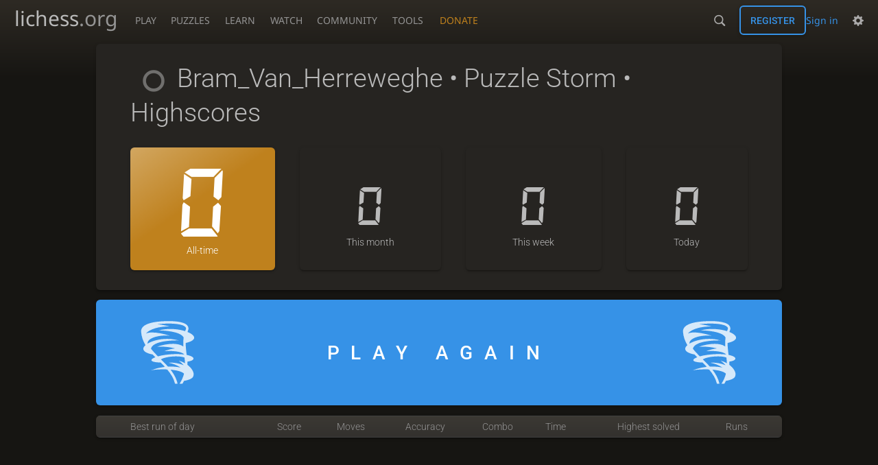

--- FILE ---
content_type: text/css; charset=utf-8
request_url: https://lichess1.org/assets/css/lib.theme.all.33f07752.css
body_size: 4929
content:
@font-face{font-family:"Noto Chess";font-display:block;src:url(../hashed/lichess-chess.02d5eb8f.woff2) format("woff2")}@font-face{font-family:"racer-car";src:url(../hashed/racer-car.8e43fab1.woff2) format("woff2")}@font-face{font-family:"storm";src:url(../hashed/storm.7c2cff15.woff2) format("woff2")}@font-face{font-family:"Noto Sans";font-display:swap;font-weight:100 900;src:url(../hashed/noto-sans-latin.086bfcad.woff2) format("woff2");unicode-range:U+0000-00FF,U+0131,U+0152-0153,U+02BB-02BC,U+02C6,U+02DA,U+02DC,U+0304,U+0308,U+0329,U+2000-206F,U+20AC,U+2122,U+2191,U+2193,U+2212,U+2215,U+FEFF,U+FFFD}@font-face{font-family:"Noto Sans";font-display:swap;font-weight:100 900;src:url(../hashed/noto-sans-latin-ext.6d5a7931.woff2) format("woff2");unicode-range:U+0100-02BA,U+02BD-02C5,U+02C7-02CC,U+02CE-02D7,U+02DD-02FF,U+0304,U+0308,U+0329,U+1D00-1DBF,U+1E00-1E9F,U+1EF2-1EFF,U+2020,U+20A0-20AB,U+20AD-20C0,U+2113,U+2C60-2C7F,U+A720-A7FF}@font-face{font-family:"Noto Sans";font-display:swap;font-weight:100 900;src:url(../hashed/noto-sans-cyrillic.6ab64433.woff2) format("woff2");unicode-range:U+0301,U+0400-045F,U+0490-0491,U+04B0-04B1,U+2116}@font-face{font-family:"Noto Sans";font-display:swap;font-weight:100 900;src:url(../hashed/noto-sans-cyrillic-ext.82ff72b2.woff2) format("woff2");unicode-range:U+0460-052F,U+1C80-1C8A,U+20B4,U+2DE0-2DFF,U+A640-A69F,U+FE2E-FE2F}@font-face{font-family:"Noto Sans";font-display:swap;font-weight:100 900;src:url(../hashed/noto-sans-greek-ext.790b255c.woff2) format("woff2");unicode-range:U+1F00-1FFF}@font-face{font-family:"Noto Sans";font-display:swap;font-weight:100 900;src:url(../hashed/noto-sans-greek.7f655207.woff2) format("woff2");unicode-range:U+0370-0377,U+037A-037F,U+0384-038A,U+038C,U+038E-03A1,U+03A3-03FF}@font-face{font-family:"Noto Sans";font-display:swap;font-weight:100 900;src:url(../hashed/noto-sans-devanagari.ea6a530b.woff2) format("woff2");unicode-range:U+0900-097F,U+1CD0-1CF9,U+200C-200D,U+20A8,U+20B9,U+20F0,U+25CC,U+A830-A839,U+A8E0-A8FF,U+11B00-11B09}@font-face{font-family:"Noto Sans";font-display:swap;font-weight:100 900;src:url(../hashed/noto-sans-vietnamese.791e3f21.woff2) format("woff2");unicode-range:U+0102-0103,U+0110-0111,U+0128-0129,U+0168-0169,U+01A0-01A1,U+01AF-01B0,U+0300-0301,U+0303-0304,U+0308-0309,U+0323,U+0329,U+1EA0-1EF9,U+20AB}@font-face{font-family:"Roboto";font-display:swap;font-weight:100 900;src:url(../hashed/roboto-latin.20b535fa.woff2) format("woff2");unicode-range:U+0000-00FF,U+0131,U+0152-0153,U+02BB-02BC,U+02C6,U+02DA,U+02DC,U+0304,U+0308,U+0329,U+2000-206F,U+20AC,U+2122,U+2191,U+2193,U+2212,U+2215,U+FEFF,U+FFFD}@font-face{font-family:"Roboto";font-display:swap;font-weight:100 900;src:url(../hashed/roboto-latin-ext.884933fb.woff2) format("woff2");unicode-range:U+0100-02BA,U+02BD-02C5,U+02C7-02CC,U+02CE-02D7,U+02DD-02FF,U+0304,U+0308,U+0329,U+1D00-1DBF,U+1E00-1E9F,U+1EF2-1EFF,U+2020,U+20A0-20AB,U+20AD-20C0,U+2113,U+2C60-2C7F,U+A720-A7FF}@font-face{font-family:"Roboto";font-display:swap;font-weight:100 900;src:url(../hashed/roboto-cyrillic.c06ca3fc.woff2) format("woff2");unicode-range:U+0301,U+0400-045F,U+0490-0491,U+04B0-04B1,U+2116}@font-face{font-family:"Roboto";font-display:swap;font-weight:100 900;src:url(../hashed/roboto-cyrillic-ext.3a8eee83.woff2) format("woff2");unicode-range:U+0460-052F,U+1C80-1C8A,U+20B4,U+2DE0-2DFF,U+A640-A69F,U+FE2E-FE2F}@font-face{font-family:"Roboto";font-display:swap;font-weight:100 900;src:url(../hashed/roboto-greek.31c59622.woff2) format("woff2");unicode-range:U+0370-0377,U+037A-037F,U+0384-038A,U+038C,U+038E-03A1,U+03A3-03FF}@font-face{font-family:"Roboto";font-display:swap;font-weight:100 900;src:url(../hashed/roboto-greek-ext.d94ccab7.woff2) format("woff2");unicode-range:U+1F00-1FFF}@font-face{font-family:"Roboto";font-display:swap;font-weight:100 900;src:url(../hashed/roboto-vietnamese.38ca6805.woff2) format("woff2");unicode-range:U+0102-0103,U+0110-0111,U+0128-0129,U+0168-0169,U+01A0-01A1,U+01AF-01B0,U+0300-0301,U+0303-0304,U+0308-0309,U+0323,U+0329,U+1EA0-1EF9,U+20AB}.is2d .pawn.white{background-image:var(---white-pawn)}.is2d .knight.white{background-image:var(---white-knight)}.is2d .bishop.white{background-image:var(---white-bishop)}.is2d .rook.white{background-image:var(---white-rook)}.is2d .queen.white{background-image:var(---white-queen)}.is2d .king.white{background-image:var(---white-king)}.is2d .pawn.black{background-image:var(---black-pawn)}.is2d .knight.black{background-image:var(---black-knight)}.is2d .bishop.black{background-image:var(---black-bishop)}.is2d .rook.black{background-image:var(---black-rook)}.is2d .queen.black{background-image:var(---black-queen)}.is2d .king.black{background-image:var(---black-king)}:root{--c-bg: hsl(37, 7%, 14%);--c-bg-box: hsl(37, 7%, 14%);--c-bg-high: hsl(37, 7%, 14%);--c-bg-low: hsl(37, 7%, 22%);--c-bg-page: hsl(37, 10%, 8%);--c-bg-zebra: hsl(37, 5%, 19%);--c-bg-zebra2: hsl(37, 5%, 24%);--c-bg-popup: hsl(37, 7%, 22%);--c-bg-header-dropdown: hsl(37, 7%, 22%);--c-bg-input: hsl(37, 10%, 13%);--c-bg-variation: hsl(37, 5%, 15%);--c-bg-opaque: hsl(37, 7%, 14%);--c-header-dropdown: hsl(0, 0%, 73%);--c-body-gradient: hsl(37, 12%, 16%);--c-font: hsl(0, 0%, 73%);--c-shade: hsl(0, 0%, 30%);--c-dark: #333;--c-dimmer: #000;--c-clearer: #fff;--c-page-input: hsl(37, 7%, 14%);--c-page-mask: hsla(0, 0%, 0%, 0.6);--c-metal-top: hsl(37, 7%, 22%);--c-metal-bottom: hsl(37, 5%, 19%);--c-metal-top-hover: hsl(37, 7%, 25%);--c-metal-bottom-hover: hsl(37, 5%, 22%);--c-font-dim: hsl(0, 0%, 58%);--c-font-dimmer: hsl(0, 0%, 42%);--c-font-clear: hsl(0, 0%, 80%);--c-font-clearer: hsl(0, 0%, 89%);--c-font-page: var(--c-font-dim);--c-font-shadow: hsla(0, 0, 0%, 0);--c-primary-dim: rgb(46.0377, 123.89141, 196.7223);--c-link-hover: rgb(86.7, 173.655, 255);--c-chat-host-bg: rgba(78, 122, 29, 0.4);--c-chat-mention-bg: rgba(59, 92, 22, 0.4);--c-fancy: hsl(294, 62%, 48%);--c-border: hsl(0, 0%, 25%);--c-border-page: hsl(0, 0%, 22%);--c-border-tour: rgb(39.27, 38.488, 37.23);--c-border-light: hsl(0, 0%, 40%);--c-primary: hsl(209, 79%, 56%);--c-primary-clear: rgb(94.3296, 167.60368, 236.1504);--c-secondary: hsl(88, 62%, 37%);--c-secondary-dim: rgb(78.59984, 122.2776, 28.6824);--c-secondary-dimmer: rgb(58.94988, 91.7082, 21.5118);--c-good: hsl(88, 62%, 37%);--c-accent: hsl(22, 100%, 42%);--c-link: hsl(209, 79%, 56%);--c-link-dim: var(--c-primary-dim);--c-link-clear: var(--c-primary-clear);--c-over: #fff;--c-brag: hsl(37, 74%, 43%);--c-contours: rgb(167.9328, 118.16632, 38.1072);--c-accent-dim: rgb(171.36, 62.832, 0);--c-accent-faint: hsla(22, 100%, 42%, 0.4);--c-accent-clear: rgb(171.36, 62.832, 0);--c-dasher: hsl(88, 62%, 37%);--c-clas: rgb(127, 90, 240);--c-clas-light: rgb(144.92, 113.1, 242.1);--c-bot: var(--c-fancy);--c-good: hsl(88, 62%, 37%);--c-warn: hsl(37, 74%, 43%);--c-bad: hsl(0, 60%, 50%);--c-error: hsl(0, 60%, 50%);--c-live: hsl(0, 60%, 50%);--c-dasher-light: rgb(75.31612, 95.34858, 45.645);--c-racer-boost: hsl(37, 124%, 113%);--c-marathon: hsl(19, 9%, 56%);--c-tutor-bg: rgb(85.5727294235, 121.291379, 43.565441);--c-inaccuracy: hsl(202, 78%, 62%);--c-mistake: hsl(41, 100%, 45%);--c-blunder: hsl(0, 69%, 60%);--c-good-move: hsl(88, 62%, 37%);--c-brilliant: hsl(129, 71%, 45%);--c-interesting: hsl(307, 80%, 70%);--c-mv-branch-white: #fff;--c-mv-branch-black: #000;--c-pool-button: hsla(37, 7%, 19%, 0.66);--c-paper: hsl(60, 56%, 91%);--c-paco1: hsl(90, 52%, 57%);--c-paco2: hsl(120, 32%, 62%);--c-paco3: hsl(151.9, 62%, 62%);--c-paco4: hsl(190, 52%, 57%);--c-paco5: hsl(207, 63%, 66%);--c-paco6: hsl(220, 62%, 67%);--c-paco7: hsl(270, 72%, 73%);--c-paco8: hsl(310, 52%, 67%);--c-paco9: hsl(0, 52%, 65%);--c-paco10: hsl(37, 74%, 43%);--m-accent--fade-30: hsla(22, 100%, 42%, 0.7);--m-accent--fade-40: hsla(22, 100%, 42%, 0.6);--m-accent--fade-50: hsla(22, 100%, 42%, 0.5);--m-accent--fade-70: hsla(22, 100%, 42%, 0.3);--m-accent--fade-80: hsla(22, 100%, 42%, 0.2);--m-accent--fade-85: hsla(22, 100%, 42%, 0.15);--m-accent_bg--mix-10: hsl(25, 30%, 17%);--m-accent_bg--mix-12: hsl(24, 34%, 17%);--m-accent_bg--mix-15: hsl(24, 39%, 18%);--m-accent_bg--mix-20: hsl(23, 47%, 20%);--m-accent_bg--mix-60: hsl(22, 83%, 31%);--m-accent_bg--mix-70: hsl(22, 88%, 34%);--m-accent_bg-popup--mix-10: hsl(26, 23%, 24%);--m-accent_bg-zebra--mix-10: hsl(25, 24%, 21%);--m-accent_black--mix-70: hsl(22, 100%, 29%);--m-accent_white--mix-80: hsl(22, 72%, 54%);--m-bad--alpha-50: hsla(0, 60%, 50%, 0.5);--m-bad--fade-40: hsla(0, 60%, 50%, 0.6);--m-bad--fade-80: hsla(0, 60%, 50%, 0.2);--m-bad--lighten-11: hsl(0, 60%, 61%);--m-bad_bg--mix-10: hsl(8, 22%, 18%);--m-bad_bg--mix-15: hsl(6, 28%, 19%);--m-bad_bg--mix-20: hsl(4, 32%, 21%);--m-bad_bg--mix-25: hsl(3, 36%, 23%);--m-bad_bg--mix-30: hsl(3, 39%, 25%);--m-bad_bg--mix-50: hsl(1, 48%, 32%);--m-bad_bg--mix-60: hsl(1, 52%, 36%);--m-bad_bg--mix-80: hsl(0, 57%, 43%);--m-bad_bg-zebra--mix-20: hsl(4, 27%, 25%);--m-bad_bg-zebra2--mix-20: hsl(5, 24%, 29%);--m-bad_bg-zebra2--mix-30: hsl(3, 31%, 32%);--m-bad_bg-zebra2--mix-60: hsl(1, 47%, 40%);--m-bad_clearer--mix-80: hsl(0, 60%, 60%);--m-bad_dark--mix-80: hsl(0, 55%, 44%);--m-bg--alpha-40: hsla(37, 7%, 14%, 0.4);--m-bg--alpha-50: hsla(37, 7%, 14%, 0.5);--m-bg--fade-20: hsla(37, 7%, 14%, 0.8);--m-bg--fade-30: hsla(37, 7%, 14%, 0.7);--m-bg--fade-40: hsla(37, 7%, 14%, 0.6);--m-bg--fade-50: hsla(37, 7%, 14%, 0.5);--m-bg-page--fade-40: hsla(37, 10%, 8%, 0.6);--m-bg-page_bg--mix-50: hsl(40, 8%, 11%);--m-bg-zebra2--fade-1: hsla(37, 5%, 24%, 0.99);--m-bg_bad--mix-80: hsl(4, 32%, 21%);--m-bg_bg-page--mix-50: hsl(40, 8%, 11%);--m-bg_high--lighten-11: hsl(37, 7%, 25%);--m-bg_secondary--mix-50: hsl(87, 47%, 25%);--m-blunder_bg--mix-30: hsl(3, 32%, 28%);--m-blunder_font--mix-70: hsl(0, 53%, 64%);--m-body-gradient_bg-page--mix-50: hsl(39, 11%, 12%);--m-border--fade-50: hsla(0, 0%, 25%, 0.5);--m-border--fade-60: hsla(0, 0%, 25%, 0.4);--m-border--fade-80: hsla(0, 0%, 25%, 0.2);--m-brag--alpha-70: hsla(37, 74%, 43%, 0.7);--m-brag--fade-50: hsla(37, 74%, 43%, 0.5);--m-brag--fade-85: hsla(37, 74%, 43%, 0.15);--m-brag--fade-90: hsla(37, 74%, 43%, 0.1);--m-brag_bg--mix-15: hsl(37, 31%, 18%);--m-brag_bg--mix-20: hsl(37, 36%, 20%);--m-brag_bg--mix-40: hsl(37, 52%, 26%);--m-brag_bg--mix-60: hsl(37, 62%, 31%);--m-brag_bg--mix-70: hsl(37, 66%, 34%);--m-brag_bg--mix-80: hsl(37, 69%, 37%);--m-brag_bg-page--mix-20: hsl(38, 47%, 15%);--m-brag_bg-page--mix-60: hsl(37, 67%, 29%);--m-brag_dark--mix-85: hsl(37, 68%, 40%);--m-brag_font--mix-60: hsl(37, 42%, 55%);--m-brag_white--mix-25: hsl(37, 56%, 86%);--m-brag_white--mix-80: hsl(37, 56%, 55%);--m-brilliant_bg--mix-30: hsl(125, 39%, 24%);--m-clas--alpha-30: hsla(255, 83%, 65%, 0.3);--m-clas_bg--mix-10: hsl(267, 13%, 19%);--m-clas_bg--mix-30: hsl(257, 29%, 29%);--m-clas_bg--mix-7: hsl(275, 9%, 17%);--m-clas_bg--mix-80: hsl(255, 51%, 54%);--m-clas_bg-zebra--mix-20: hsl(260, 19%, 28%);--m-clas_white--mix-20: hsl(255, 83%, 93%);--m-clas_white--mix-28: hsl(255, 83%, 90%);--m-clearer--fade-95: hsla(0, 0%, 100%, 0.05);--m-clearer_bg-page--mix-70: hsl(45, 1%, 72%);--m-clearer_bg-page--mix-80: hsl(45, 1%, 82%);--m-clearer_body-gradient--mix-65: hsl(36, 2%, 71%);--m-clearer_body-gradient--mix-75: hsl(36, 2%, 79%);--m-dark--fade-40: hsla(0, 0%, 20%, 0.6);--m-dimmer_clearer--mix-63: hsl(0, 0%, 37%);--m-dimmer_font--mix-60: hsl(0, 0%, 29%);--m-dimmer_font--mix-90: hsl(0, 0%, 7%);--m-font--fade-50: hsla(0, 0%, 73%, 0.5);--m-font--fade-70: hsla(0, 0%, 73%, 0.3);--m-font--fade-83: hsla(0, 0%, 73%, 0.17);--m-font--fade-88: hsla(0, 0%, 73%, 0.12);--m-font_bg--mix-20: hsl(36, 3%, 26%);--m-font_bg--mix-30: hsl(36, 2%, 32%);--m-font_clas--mix-40: hsl(255, 55%, 68%);--m-font_dimmer--mix-50: hsl(0, 0%, 36%);--m-font_dimmer--mix-85: hsl(0, 0%, 62%);--m-font_white--mix-20: hsl(0, 0%, 95%);--m-good--fade-30: hsla(88, 62%, 37%, 0.7);--m-good--fade-90: hsla(88, 62%, 37%, 0.1);--m-good_bg--mix-30: hsl(84, 35%, 21%);--m-inaccuracy_bg--mix-30: hsl(201, 29%, 28%);--m-inaccuracy_font--mix-70: hsl(202, 60%, 65%);--m-interesting_bg--mix-30: hsl(313, 24%, 31%);--m-mistake_bg--mix-30: hsl(41, 61%, 23%);--m-mistake_font--mix-70: hsl(41, 68%, 53%);--m-paper--fade-40: hsla(60, 56%, 91%, 0.6);--m-paper_dimmer--mix-50: hsl(60, 6%, 45%);--m-paper_dimmer--mix-75: hsl(60, 12%, 68%);--m-primary--alpha-30: hsla(209, 79%, 56%, 0.3);--m-primary--alpha-70: hsla(209, 79%, 56%, 0.7);--m-primary--fade-10: hsla(209, 79%, 56%, 0.9);--m-primary--fade-40: hsla(209, 79%, 56%, 0.6);--m-primary--fade-50: hsla(209, 79%, 56%, 0.5);--m-primary--fade-70: hsla(209, 79%, 56%, 0.3);--m-primary--fade-80: hsla(209, 79%, 56%, 0.2);--m-primary--lighten-10: hsl(209, 79%, 66%);--m-primary--lighten-11: hsl(209, 79%, 67%);--m-primary--lighten-7: hsl(209, 79%, 63%);--m-primary_bg--mix-10: hsl(206, 14%, 18%);--m-primary_bg--mix-12: hsl(207, 17%, 19%);--m-primary_bg--mix-15: hsl(207, 22%, 20%);--m-primary_bg--mix-17: hsl(208, 24%, 21%);--m-primary_bg--mix-18: hsl(208, 25%, 21%);--m-primary_bg--mix-20: hsl(208, 28%, 22%);--m-primary_bg--mix-25: hsl(208, 33%, 24%);--m-primary_bg--mix-30: hsl(208, 37%, 27%);--m-primary_bg--mix-35: hsl(208, 40%, 29%);--m-primary_bg--mix-40: hsl(208, 43%, 31%);--m-primary_bg--mix-50: hsl(209, 48%, 35%);--m-primary_bg--mix-60: hsl(209, 52%, 39%);--m-primary_bg--mix-70: hsl(209, 55%, 43%);--m-primary_bg--mix-75: hsl(209, 57%, 45%);--m-primary_bg--mix-80: hsl(209, 58%, 47%);--m-primary_bg-page--mix-15: hsl(206, 30%, 15%);--m-primary_bg-page--mix-20: hsl(207, 36%, 17%);--m-primary_bg-page--mix-60: hsl(209, 56%, 37%);--m-primary_bg-page__mix-20--fade-70: hsla(209, 79%, 56%, 0.3);--m-primary_bg-zebra--mix-10: hsl(206, 11%, 23%);--m-primary_bg-zebra2--mix-20: hsl(207, 20%, 30%);--m-primary_black--mix-70: hsl(209, 62%, 39%);--m-primary_black--mix-80: hsl(209, 62%, 45%);--m-primary_dark--mix-80: hsl(209, 57%, 49%);--m-primary_font--mix-35: hsl(209, 37%, 67%);--m-primary_font--mix-50: hsl(209, 49%, 64%);--m-primary_font--mix-90: hsl(209, 74%, 58%);--m-primary_white--mix-30: hsl(209, 79%, 87%);--m-primary_white--mix-40: hsl(209, 79%, 82%);--m-primary_white--mix-60: hsl(209, 79%, 74%);--m-primary_white--mix-80: hsl(209, 79%, 65%);--m-secondary--fade-30: hsla(88, 62%, 37%, 0.7);--m-secondary--fade-40: hsla(88, 62%, 37%, 0.6);--m-secondary--fade-50: hsla(88, 62%, 37%, 0.5);--m-secondary--fade-60: hsla(88, 62%, 37%, 0.4);--m-secondary--fade-80: hsla(88, 62%, 37%, 0.2);--m-secondary--lighten-11: hsl(88, 62%, 48%);--m-secondary--lighten-4: hsl(88, 62%, 41%);--m-secondary_bg--mix-10: hsl(75, 18%, 16%);--m-secondary_bg--mix-12: hsl(77, 20%, 16%);--m-secondary_bg--mix-15: hsl(80, 23%, 17%);--m-secondary_bg--mix-20: hsl(82, 28%, 18%);--m-secondary_bg--mix-25: hsl(83, 32%, 19%);--m-secondary_bg--mix-30: hsl(84, 35%, 21%);--m-secondary_bg--mix-35: hsl(85, 39%, 22%);--m-secondary_bg--mix-40: hsl(86, 42%, 23%);--m-secondary_bg--mix-50: hsl(87, 47%, 25%);--m-secondary_bg--mix-70: hsl(87, 54%, 30%);--m-secondary_bg--mix-75: hsl(88, 56%, 31%);--m-secondary_bg--mix-80: hsl(88, 57%, 32%);--m-secondary_bg-page--mix-50: hsl(87, 53%, 22%);--m-secondary_bg-popup--mix-10: hsl(70, 14%, 23%);--m-secondary_bg-popup--mix-27: hsl(82, 27%, 26%);--m-secondary_bg-popup--mix-36: hsl(84, 33%, 27%);--m-secondary_bg-zebra--mix-12: hsl(77, 16%, 21%);--m-secondary_bg-zebra--mix-20: hsl(82, 23%, 22%);--m-secondary_dark--mix-50: hsl(88, 40%, 29%);--m-secondary_dark--mix-85: hsl(88, 57%, 35%);--m-secondary_dimmer--mix-82: hsl(88, 62%, 30%);--m-secondary_white--mix-80: hsl(88, 37%, 50%);--m-shade--fade-40: hsla(0, 0%, 30%, 0.6);--m-yellow_bg--mix-30: hsl(59, 63%, 25%)}html.light{--c-bg: hsl(0, 0%, 100%);--c-bg-box: hsl(0, 0%, 100%);--c-bg-high: hsl(0, 0%, 100%);--c-bg-low: hsl(0, 0%, 89%);--c-bg-page: hsl(37, 10%, 92%);--c-bg-zebra: hsl(37, 12%, 96.5%);--c-bg-zebra2: hsl(37, 12%, 92%);--c-bg-popup: hsl(0, 0%, 100%);--c-bg-header-dropdown: hsl(0, 0%, 100%);--c-bg-input: hsl(37, 10%, 13%);--c-bg-variation: hsl(37, 5%, 15%);--c-bg-opaque: hsl(0, 0%, 100%);--c-header-dropdown: hsl(0, 0%, 30%);--c-body-gradient: hsl(37, 12%, 84%);--c-font: hsl(0, 0%, 30%);--c-shade: hsl(0, 0%, 84%);--c-dark: #333;--c-dimmer: #fff;--c-clearer: #000;--c-page-input: hsl(0, 0%, 100%);--c-page-mask: hsla(0, 0%, 0%, 0.6);--c-metal-top: hsl(37, 7%, 22%);--c-metal-bottom: hsl(37, 5%, 19%);--c-metal-top-hover: hsl(37, 7%, 25%);--c-metal-bottom-hover: hsl(37, 5%, 22%);--c-font-dim: hsl(0, 0%, 58%);--c-font-dimmer: hsl(0, 0%, 42%);--c-font-clear: hsl(0, 0%, 80%);--c-font-clearer: hsl(0, 0%, 89%);--c-font-page: var(--c-font-dim);--c-font-shadow: hsla(0, 0, 0%, 0);--c-primary-dim: rgb(61.18215, 140.514095, 214.72785);--c-link-hover: rgb(0, 90.9075, 175.95);--c-chat-host-bg: rgba(78, 122, 29, 0.4);--c-chat-mention-bg: rgba(59, 92, 22, 0.4);--c-fancy: hsl(294, 62%, 48%);--c-border: hsl(0, 0%, 85%);--c-border-page: hsl(0, 0%, 22%);--c-border-tour: rgb(146.37, 145.588, 144.33);--c-border-light: hsl(0, 0%, 40%);--c-primary: hsl(209, 77%, 46%);--c-primary-clear: rgb(22.39257, 99.857881, 172.32543);--c-secondary: hsl(88, 62%, 37%);--c-secondary-dim: rgb(129.59984, 173.2776, 79.6824);--c-secondary-dimmer: rgb(160.94988, 193.7082, 123.5118);--c-good: hsl(88, 62%, 37%);--c-accent: hsl(22, 100%, 42%);--c-link: hsl(209, 77%, 46%);--c-link-dim: var(--c-primary-dim);--c-link-clear: var(--c-primary-clear);--c-over: #fff;--c-brag: hsl(37, 74%, 48%);--c-contours: rgb(213.2208, 157.66752, 68.2992);--c-accent-dim: rgb(221.136, 108.5382, 43.35);--c-accent-faint: hsla(22, 100%, 42%, 0.4);--c-accent-clear: rgb(221.136, 108.5382, 43.35);--c-dasher: hsl(88, 62%, 37%);--c-clas: rgb(127, 90, 240);--c-clas-light: rgb(144.92, 113.1, 242.1);--c-bot: var(--c-fancy);--c-good: hsl(88, 62%, 37%);--c-warn: hsl(37, 74%, 48%);--c-bad: hsl(0, 60%, 50%);--c-error: hsl(0, 60%, 50%);--c-live: hsl(0, 60%, 50%);--c-dasher-light: rgb(175.46992, 197.3088, 150.5112);--c-racer-boost: hsl(37, 124%, 118%);--c-marathon: hsl(19, 7%, 46%);--c-tutor-bg: rgb(128.75664, 160.6296, 92.3304);--c-inaccuracy: hsl(202, 78%, 40%);--c-mistake: hsl(41, 100%, 35%);--c-blunder: hsl(0, 68%, 50%);--c-good-move: hsl(88, 62%, 37%);--c-brilliant: hsl(129, 71%, 30%);--c-interesting: hsl(307, 80%, 59%);--c-mv-branch-white: #fff;--c-mv-branch-black: #000;--c-pool-button: hsla(37, 7%, 19%, 0.66);--c-paper: hsl(60, 56%, 86%);--c-paco1: hsl(90, 60%, 43%);--c-paco2: hsl(120, 52%, 52%);--c-paco3: hsl(162.9, 65%, 44%);--c-paco4: hsl(190, 57%, 48%);--c-paco5: hsl(207, 78%, 49%);--c-paco6: hsl(220, 60%, 57%);--c-paco7: hsl(270, 62%, 67%);--c-paco8: hsl(310, 56%, 57%);--c-paco9: hsl(0, 52%, 60%);--c-paco10: hsl(37, 74%, 43%);--c-bg-input: hsl(37, 10%, 98%);--c-bg-variation: hsl(37, 12%, 92%);--c-bg-header-dropdown: hsl(0, 0%, 100%);--c-header-dropdown: hsl(0, 0%, 30%);--c-page-input: hsl(0, 0%, 89%);--c-metal-top: hsl(0, 0%, 96%);--c-metal-bottom: hsl(0, 0%, 93%);--c-metal-top-hover: hsl(0, 0%, 98%);--c-metal-bottom-hover: hsl(0, 0%, 95%);--c-font-dim: hsl(0, 0%, 47%);--c-font-dimmer: hsl(0, 0%, 70%);--c-font-clear: hsl(0, 0%, 12%);--c-font-clearer: hsl(0, 0%, 0%);--c-font-page: hsl(0, 0%, 37%);--c-font-shadow: #fff;--c-primary-dim: rgb(65.74257, 143.207881, 215.67543);--c-link-hover: rgb(0, 78.7865, 152.49);--c-chat-host-bg: rgba(125, 170, 73, 0.4);--c-chat-mention-bg: rgba(161, 194, 124, 0.4);--c-fancy: hsl(294, 61%, 62%);--c-border-page: hsl(0, 0%, 80%);--c-border-tour: rgb(220.32, 219.538, 218.28);--c-border-light: hsl(0, 0%, 80%);--m-accent--fade-30: hsla(22, 100%, 42%, 0.7);--m-accent--fade-40: hsla(22, 100%, 42%, 0.6);--m-accent--fade-50: hsla(22, 100%, 42%, 0.5);--m-accent--fade-70: hsla(22, 100%, 42%, 0.3);--m-accent--fade-80: hsla(22, 100%, 42%, 0.2);--m-accent--fade-85: hsla(22, 100%, 42%, 0.15);--m-accent_bg--mix-10: hsl(22, 72%, 94%);--m-accent_bg--mix-12: hsl(22, 72%, 93%);--m-accent_bg--mix-15: hsl(22, 72%, 91%);--m-accent_bg--mix-20: hsl(22, 72%, 88%);--m-accent_bg--mix-60: hsl(22, 72%, 65%);--m-accent_bg--mix-70: hsl(22, 72%, 59%);--m-accent_bg-popup--mix-10: hsl(22, 72%, 94%);--m-accent_bg-zebra--mix-10: hsl(23, 51%, 91%);--m-accent_black--mix-70: hsl(22, 100%, 29%);--m-accent_white--mix-80: hsl(22, 72%, 54%);--m-bad--alpha-50: hsla(0, 60%, 50%, 0.5);--m-bad--fade-40: hsla(0, 60%, 50%, 0.6);--m-bad--fade-80: hsla(0, 60%, 50%, 0.2);--m-bad--lighten-11: hsl(0, 60%, 61%);--m-bad_bg--mix-10: hsl(0, 60%, 95%);--m-bad_bg--mix-15: hsl(0, 60%, 93%);--m-bad_bg--mix-20: hsl(0, 60%, 90%);--m-bad_bg--mix-25: hsl(0, 60%, 88%);--m-bad_bg--mix-30: hsl(0, 60%, 85%);--m-bad_bg--mix-50: hsl(0, 60%, 75%);--m-bad_bg--mix-60: hsl(0, 60%, 70%);--m-bad_bg--mix-80: hsl(0, 60%, 60%);--m-bad_bg-zebra--mix-20: hsl(1, 49%, 87%);--m-bad_bg-zebra2--mix-20: hsl(4, 41%, 84%);--m-bad_bg-zebra2--mix-30: hsl(3, 47%, 79%);--m-bad_bg-zebra2--mix-60: hsl(1, 55%, 67%);--m-bad_clearer--mix-80: hsl(0, 60%, 40%);--m-bad_dark--mix-80: hsl(0, 55%, 44%);--m-bg--alpha-40: hsla(0, 0%, 100%, 0.4);--m-bg--alpha-50: hsla(0, 0%, 100%, 0.5);--m-bg--fade-20: hsla(0, 0%, 100%, 0.8);--m-bg--fade-30: hsla(0, 0%, 100%, 0.7);--m-bg--fade-40: hsla(0, 0%, 100%, 0.6);--m-bg--fade-50: hsla(0, 0%, 100%, 0.5);--m-bg-page--fade-40: hsla(37, 10%, 92%, 0.6);--m-bg-page_bg--mix-50: hsl(30, 10%, 96%);--m-bg-zebra2--fade-1: hsla(37, 12%, 92%, 0.99);--m-bg_bad--mix-80: hsl(0, 60%, 90%);--m-bg_bg-page--mix-50: hsl(30, 10%, 96%);--m-bg_high--lighten-11: hsl(0, 0%, 100%);--m-bg_secondary--mix-50: hsl(88, 36%, 69%);--m-blunder_bg--mix-30: hsl(0, 68%, 85%);--m-blunder_font--mix-70: hsl(0, 54%, 44%);--m-body-gradient_bg-page--mix-50: hsl(34, 11%, 88%);--m-border--fade-50: hsla(0, 0%, 85%, 0.5);--m-border--fade-60: hsla(0, 0%, 85%, 0.4);--m-border--fade-80: hsla(0, 0%, 85%, 0.2);--m-brag--alpha-70: hsla(37, 74%, 48%, 0.7);--m-brag--fade-50: hsla(37, 74%, 48%, 0.5);--m-brag--fade-85: hsla(37, 74%, 48%, 0.15);--m-brag--fade-90: hsla(37, 74%, 48%, 0.1);--m-brag_bg--mix-15: hsl(37, 68%, 92%);--m-brag_bg--mix-20: hsl(37, 68%, 90%);--m-brag_bg--mix-40: hsl(37, 68%, 79%);--m-brag_bg--mix-60: hsl(37, 68%, 69%);--m-brag_bg--mix-70: hsl(37, 68%, 64%);--m-brag_bg--mix-80: hsl(37, 68%, 58%);--m-brag_bg-page--mix-20: hsl(37, 46%, 83%);--m-brag_bg-page--mix-60: hsl(37, 63%, 66%);--m-brag_dark--mix-85: hsl(37, 69%, 44%);--m-brag_font--mix-60: hsl(37, 52%, 41%);--m-brag_white--mix-25: hsl(37, 68%, 87%);--m-brag_white--mix-80: hsl(37, 68%, 58%);--m-brilliant_bg--mix-30: hsl(129, 31%, 79%);--m-clas--alpha-30: hsla(255, 83%, 65%, 0.3);--m-clas_bg--mix-10: hsl(255, 83%, 96%);--m-clas_bg--mix-30: hsl(255, 83%, 89%);--m-clas_bg--mix-7: hsl(255, 83%, 98%);--m-clas_bg--mix-80: hsl(255, 83%, 72%);--m-clas_bg-zebra--mix-20: hsl(257, 57%, 90%);--m-clas_white--mix-20: hsl(255, 83%, 93%);--m-clas_white--mix-28: hsl(255, 83%, 90%);--m-clearer--fade-95: hsla(0, 0%, 0%, 0.05);--m-clearer_bg-page--mix-70: hsl(30, 1%, 28%);--m-clearer_bg-page--mix-80: hsl(30, 1%, 18%);--m-clearer_body-gradient--mix-65: hsl(36, 2%, 29%);--m-clearer_body-gradient--mix-75: hsl(36, 2%, 21%);--m-dark--fade-40: hsla(0, 0%, 20%, 0.6);--m-dimmer_clearer--mix-63: hsl(0, 0%, 63%);--m-dimmer_font--mix-60: hsl(0, 0%, 72%);--m-dimmer_font--mix-90: hsl(0, 0%, 93%);--m-font--fade-50: hsla(0, 0%, 30%, 0.5);--m-font--fade-70: hsla(0, 0%, 30%, 0.3);--m-font--fade-83: hsla(0, 0%, 30%, 0.17);--m-font--fade-88: hsla(0, 0%, 30%, 0.12);--m-font_bg--mix-20: hsl(0, 0%, 86%);--m-font_bg--mix-30: hsl(0, 0%, 79%);--m-font_clas--mix-40: hsl(255, 36%, 51%);--m-font_dimmer--mix-50: hsl(0, 0%, 65%);--m-font_dimmer--mix-85: hsl(0, 0%, 41%);--m-font_white--mix-20: hsl(0, 0%, 86%);--m-good--fade-30: hsla(88, 62%, 37%, 0.7);--m-good--fade-90: hsla(88, 62%, 37%, 0.1);--m-good_bg--mix-30: hsl(88, 36%, 81%);--m-inaccuracy_bg--mix-30: hsl(202, 52%, 82%);--m-inaccuracy_font--mix-70: hsl(202, 59%, 37%);--m-interesting_bg--mix-30: hsl(307, 80%, 88%);--m-mistake_bg--mix-30: hsl(41, 54%, 81%);--m-mistake_font--mix-70: hsl(41, 73%, 34%);--m-paper--fade-40: hsla(60, 56%, 86%, 0.6);--m-paper_dimmer--mix-50: hsl(60, 56%, 93%);--m-paper_dimmer--mix-75: hsl(60, 56%, 89%);--m-primary--alpha-30: hsla(209, 77%, 46%, 0.3);--m-primary--alpha-70: hsla(209, 77%, 46%, 0.7);--m-primary--fade-10: hsla(209, 77%, 46%, 0.9);--m-primary--fade-40: hsla(209, 77%, 46%, 0.6);--m-primary--fade-50: hsla(209, 77%, 46%, 0.5);--m-primary--fade-70: hsla(209, 77%, 46%, 0.3);--m-primary--fade-80: hsla(209, 77%, 46%, 0.2);--m-primary--lighten-10: hsl(209, 77%, 56%);--m-primary--lighten-11: hsl(209, 77%, 57%);--m-primary--lighten-7: hsl(209, 77%, 53%);--m-primary_bg--mix-10: hsl(209, 66%, 95%);--m-primary_bg--mix-12: hsl(209, 66%, 94%);--m-primary_bg--mix-15: hsl(209, 66%, 92%);--m-primary_bg--mix-17: hsl(209, 66%, 91%);--m-primary_bg--mix-18: hsl(209, 66%, 90%);--m-primary_bg--mix-20: hsl(209, 66%, 89%);--m-primary_bg--mix-25: hsl(209, 66%, 87%);--m-primary_bg--mix-30: hsl(209, 66%, 84%);--m-primary_bg--mix-35: hsl(209, 66%, 81%);--m-primary_bg--mix-40: hsl(209, 66%, 78%);--m-primary_bg--mix-50: hsl(209, 66%, 73%);--m-primary_bg--mix-60: hsl(209, 66%, 68%);--m-primary_bg--mix-70: hsl(209, 66%, 62%);--m-primary_bg--mix-75: hsl(209, 66%, 60%);--m-primary_bg--mix-80: hsl(209, 66%, 57%);--m-primary_bg-page--mix-15: hsl(209, 32%, 85%);--m-primary_bg-page--mix-20: hsl(209, 38%, 83%);--m-primary_bg-page--mix-60: hsl(209, 59%, 65%);--m-primary_bg-page__mix-20--fade-70: hsla(209, 77%, 46%, 0.3);--m-primary_bg-zebra--mix-10: hsl(209, 37%, 91%);--m-primary_bg-zebra2--mix-20: hsl(208, 37%, 83%);--m-primary_black--mix-70: hsl(209, 77%, 32%);--m-primary_black--mix-80: hsl(209, 77%, 37%);--m-primary_dark--mix-80: hsl(209, 69%, 41%);--m-primary_font--mix-35: hsl(209, 35%, 36%);--m-primary_font--mix-50: hsl(209, 47%, 38%);--m-primary_font--mix-90: hsl(209, 72%, 44%);--m-primary_white--mix-30: hsl(209, 66%, 84%);--m-primary_white--mix-40: hsl(209, 66%, 78%);--m-primary_white--mix-60: hsl(209, 66%, 68%);--m-primary_white--mix-80: hsl(209, 66%, 57%);--m-secondary--fade-30: hsla(88, 62%, 37%, 0.7);--m-secondary--fade-40: hsla(88, 62%, 37%, 0.6);--m-secondary--fade-50: hsla(88, 62%, 37%, 0.5);--m-secondary--fade-60: hsla(88, 62%, 37%, 0.4);--m-secondary--fade-80: hsla(88, 62%, 37%, 0.2);--m-secondary--lighten-11: hsl(88, 62%, 48%);--m-secondary--lighten-4: hsl(88, 62%, 41%);--m-secondary_bg--mix-10: hsl(88, 36%, 94%);--m-secondary_bg--mix-12: hsl(88, 36%, 92%);--m-secondary_bg--mix-15: hsl(88, 36%, 91%);--m-secondary_bg--mix-20: hsl(88, 36%, 87%);--m-secondary_bg--mix-25: hsl(88, 36%, 84%);--m-secondary_bg--mix-30: hsl(88, 36%, 81%);--m-secondary_bg--mix-35: hsl(88, 36%, 78%);--m-secondary_bg--mix-40: hsl(88, 36%, 75%);--m-secondary_bg--mix-50: hsl(88, 36%, 69%);--m-secondary_bg--mix-70: hsl(88, 36%, 56%);--m-secondary_bg--mix-75: hsl(88, 36%, 53%);--m-secondary_bg--mix-80: hsl(88, 37%, 50%);--m-secondary_bg-page--mix-50: hsl(87, 33%, 64%);--m-secondary_bg-popup--mix-10: hsl(88, 36%, 94%);--m-secondary_bg-popup--mix-27: hsl(88, 36%, 83%);--m-secondary_bg-popup--mix-36: hsl(88, 36%, 77%);--m-secondary_bg-zebra--mix-12: hsl(83, 27%, 89%);--m-secondary_bg-zebra--mix-20: hsl(85, 30%, 84%);--m-secondary_dark--mix-50: hsl(88, 40%, 29%);--m-secondary_dark--mix-85: hsl(88, 57%, 35%);--m-secondary_dimmer--mix-82: hsl(88, 39%, 48%);--m-secondary_white--mix-80: hsl(88, 37%, 50%);--m-shade--fade-40: hsla(0, 0%, 84%, 0.6);--m-yellow_bg--mix-30: hsl(60, 100%, 85%)}html.transp{--c-bg: hsla(0, 0%, 0%, 0.6);--c-bg-box: hsla(0, 0%, 0%, 0.6);--c-bg-high: hsla(0, 0%, 0%, 0.6);--c-bg-low: hsla(0, 0%, 0%, 0.5);--c-bg-page: hsl(37, 10%, 8%);--c-bg-zebra: hsla(0, 0%, 100%, 0.05);--c-bg-zebra2: hsl(37, 5%, 24%);--c-bg-popup: hsla(0, 0%, 0%, 0.6);--c-bg-header-dropdown: hsla(0, 0%, 0%, 0.6);--c-bg-input: hsl(37, 10%, 13%);--c-bg-variation: hsl(37, 5%, 15%);--c-bg-opaque: hsla(0, 0%, 0%, 0.9);--c-header-dropdown: hsl(0, 0%, 80%);--c-body-gradient: hsl(37, 12%, 16%);--c-font: hsl(0, 0%, 80%);--c-shade: hsl(0, 0%, 30%);--c-dark: #333;--c-dimmer: #000;--c-clearer: #fff;--c-page-input: hsla(0, 0%, 0%, 0.6);--c-page-mask: hsla(0, 0%, 0%, 0.6);--c-metal-top: hsl(37, 7%, 22%);--c-metal-bottom: hsl(37, 5%, 19%);--c-metal-top-hover: hsl(37, 7%, 25%);--c-metal-bottom-hover: hsl(37, 5%, 22%);--c-font-dim: hsl(0, 0%, 58%);--c-font-dimmer: hsl(0, 0%, 42%);--c-font-clear: hsl(0, 0%, 80%);--c-font-clearer: hsl(0, 0%, 89%);--c-font-page: var(--c-font-dim);--c-font-shadow: hsla(0, 0, 0%, 0);--c-primary-dim: rgb(46.0377, 123.89141, 196.7223);--c-link-hover: rgb(86.7, 173.655, 255);--c-chat-host-bg: rgba(78, 122, 29, 0.4);--c-chat-mention-bg: rgba(59, 92, 22, 0.4);--c-fancy: hsl(294, 62%, 48%);--c-border: hsl(0, 0%, 25%);--c-border-page: hsl(0, 0%, 22%);--c-border-tour: rgb(39.27, 38.488, 37.23);--c-border-light: hsl(0, 0%, 40%);--c-primary: hsl(209, 79%, 56%);--c-primary-clear: rgb(94.3296, 167.60368, 236.1504);--c-secondary: hsl(88, 62%, 37%);--c-secondary-dim: rgb(78.59984, 122.2776, 28.6824);--c-secondary-dimmer: rgb(58.94988, 91.7082, 21.5118);--c-good: hsl(88, 62%, 37%);--c-accent: hsl(22, 100%, 42%);--c-link: hsl(209, 79%, 56%);--c-link-dim: var(--c-primary-dim);--c-link-clear: var(--c-primary-clear);--c-over: #fff;--c-brag: hsl(37, 74%, 43%);--c-contours: rgb(167.9328, 118.16632, 38.1072);--c-accent-dim: rgb(171.36, 62.832, 0);--c-accent-faint: hsla(22, 100%, 42%, 0.4);--c-accent-clear: rgb(171.36, 62.832, 0);--c-dasher: hsl(88, 62%, 37%);--c-clas: rgb(127, 90, 240);--c-clas-light: rgb(144.92, 113.1, 242.1);--c-bot: var(--c-fancy);--c-good: hsl(88, 62%, 37%);--c-warn: hsl(37, 74%, 43%);--c-bad: hsl(0, 60%, 50%);--c-error: hsl(0, 60%, 50%);--c-live: hsl(0, 60%, 50%);--c-dasher-light: rgba(65.4998666667, 101.898, 23.902, 0.7);--c-racer-boost: hsl(37, 124%, 113%);--c-marathon: hsl(19, 9%, 56%);--c-tutor-bg: rgba(88.1736258065, 129.5334193548, 40.9052903226, 0.92);--c-inaccuracy: hsl(202, 78%, 62%);--c-mistake: hsl(41, 100%, 45%);--c-blunder: hsl(0, 69%, 60%);--c-good-move: hsl(88, 62%, 37%);--c-brilliant: hsl(129, 71%, 45%);--c-interesting: hsl(307, 80%, 70%);--c-mv-branch-white: #fff;--c-mv-branch-black: #000;--c-pool-button: hsla(37, 7%, 19%, 0.66);--c-paper: hsl(60, 56%, 91%);--c-paco1: hsl(90, 52%, 57%);--c-paco2: hsl(120, 32%, 62%);--c-paco3: hsl(151.9, 62%, 62%);--c-paco4: hsl(190, 52%, 57%);--c-paco5: hsl(207, 63%, 66%);--c-paco6: hsl(220, 62%, 67%);--c-paco7: hsl(270, 72%, 73%);--c-paco8: hsl(310, 52%, 67%);--c-paco9: hsl(0, 52%, 65%);--c-paco10: hsl(37, 74%, 43%);--c-bg-input: hsla(0, 0%, 0%, 0.7);--c-bg-variation: hsla(0, 0%, 0%, 0.25);--c-bg-header-dropdown: hsla(0, 0%, 0%, 0.75);--c-font-dim: hsl(0, 0%, 69%);--c-font-dimmer: hsl(0, 0%, 48%);--c-font-clear: hsl(0, 0%, 89%);--c-font-clearer: hsl(0, 0%, 97%);--c-font-page: hsl(0, 0%, 97%);--c-metal-top: hsla(37, 7%, 19%, 0.56);--c-metal-bottom: hsla(37, 7%, 19%, 0.66);--c-metal-top-hover: hsla(22, 100%, 42%, 0.4);--c-metal-bottom-hover: hsla(22, 100%, 42%, 0.3);--m-accent--fade-30: hsla(22, 100%, 42%, 0.7);--m-accent--fade-40: hsla(22, 100%, 42%, 0.6);--m-accent--fade-50: hsla(22, 100%, 42%, 0.5);--m-accent--fade-70: hsla(22, 100%, 42%, 0.3);--m-accent--fade-80: hsla(22, 100%, 42%, 0.2);--m-accent--fade-85: hsla(22, 100%, 42%, 0.15);--m-accent_bg--mix-10: hsla(22, 100%, 4%, 0.64);--m-accent_bg--mix-12: hsla(22, 100%, 5%, 0.65);--m-accent_bg--mix-15: hsla(22, 100%, 6%, 0.66);--m-accent_bg--mix-20: hsla(22, 100%, 8%, 0.68);--m-accent_bg--mix-60: hsla(22, 100%, 25%, 0.84);--m-accent_bg--mix-70: hsla(22, 100%, 29%, 0.88);--m-accent_bg-popup--mix-10: hsla(22, 100%, 4%, 0.64);--m-accent_bg-zebra--mix-10: hsla(22, 72%, 94%, 0.15);--m-accent_black--mix-70: hsl(22, 100%, 29%);--m-accent_white--mix-80: hsl(22, 72%, 54%);--m-bad--alpha-50: hsla(0, 60%, 50%, 0.5);--m-bad--fade-40: hsla(0, 60%, 50%, 0.6);--m-bad--fade-80: hsla(0, 60%, 50%, 0.2);--m-bad--lighten-11: hsl(0, 60%, 61%);--m-bad_bg--mix-10: hsla(0, 60%, 5%, 0.64);--m-bad_bg--mix-15: hsla(0, 60%, 8%, 0.66);--m-bad_bg--mix-20: hsla(0, 60%, 10%, 0.68);--m-bad_bg--mix-25: hsla(0, 60%, 13%, 0.7);--m-bad_bg--mix-30: hsla(0, 60%, 15%, 0.72);--m-bad_bg--mix-50: hsla(0, 60%, 25%, 0.8);--m-bad_bg--mix-60: hsla(0, 60%, 30%, 0.84);--m-bad_bg--mix-80: hsla(0, 60%, 40%, 0.92);--m-bad_bg-zebra--mix-20: hsla(0, 60%, 90%, 0.24);--m-bad_bg-zebra2--mix-20: hsl(5, 24%, 29%);--m-bad_bg-zebra2--mix-30: hsl(3, 31%, 32%);--m-bad_bg-zebra2--mix-60: hsl(1, 47%, 40%);--m-bad_clearer--mix-80: hsl(0, 60%, 60%);--m-bad_dark--mix-80: hsl(0, 55%, 44%);--m-bg--alpha-40: hsla(0, 0%, 0%, 0.4);--m-bg--alpha-50: hsla(0, 0%, 0%, 0.5);--m-bg--fade-20: hsla(0, 0%, 0%, 0.48);--m-bg--fade-30: hsla(0, 0%, 0%, 0.42);--m-bg--fade-40: hsla(0, 0%, 0%, 0.36);--m-bg--fade-50: hsla(0, 0%, 0%, 0.3);--m-bg-page--fade-40: hsla(37, 10%, 8%, 0.6);--m-bg-page_bg--mix-50: hsla(45, 10%, 4%, 0.8);--m-bg-zebra2--fade-1: hsla(37, 5%, 24%, 0.99);--m-bg_bad--mix-80: hsla(0, 60%, 10%, 0.68);--m-bg_bg-page--mix-50: hsla(45, 10%, 4%, 0.8);--m-bg_high--lighten-11: hsla(0, 0%, 11%, 0.6);--m-bg_secondary--mix-50: hsla(88, 62%, 19%, 0.8);--m-blunder_bg--mix-30: hsla(0, 46%, 18%, 0.72);--m-blunder_font--mix-70: hsl(0, 57%, 66%);--m-body-gradient_bg-page--mix-50: hsl(39, 11%, 12%);--m-border--fade-50: hsla(0, 0%, 25%, 0.5);--m-border--fade-60: hsla(0, 0%, 25%, 0.4);--m-border--fade-80: hsla(0, 0%, 25%, 0.2);--m-brag--alpha-70: hsla(37, 74%, 43%, 0.7);--m-brag--fade-50: hsla(37, 74%, 43%, 0.5);--m-brag--fade-85: hsla(37, 74%, 43%, 0.15);--m-brag--fade-90: hsla(37, 74%, 43%, 0.1);--m-brag_bg--mix-15: hsla(37, 74%, 6%, 0.66);--m-brag_bg--mix-20: hsla(37, 74%, 9%, 0.68);--m-brag_bg--mix-40: hsla(37, 74%, 17%, 0.76);--m-brag_bg--mix-60: hsla(37, 74%, 26%, 0.84);--m-brag_bg--mix-70: hsla(37, 74%, 30%, 0.88);--m-brag_bg--mix-80: hsla(37, 74%, 35%, 0.92);--m-brag_bg-page--mix-20: hsl(38, 47%, 15%);--m-brag_bg-page--mix-60: hsl(37, 67%, 29%);--m-brag_dark--mix-85: hsl(37, 68%, 40%);--m-brag_font--mix-60: hsl(37, 45%, 58%);--m-brag_white--mix-25: hsl(37, 56%, 86%);--m-brag_white--mix-80: hsl(37, 56%, 55%);--m-brilliant_bg--mix-30: hsla(129, 71%, 13%, 0.72);--m-clas--alpha-30: hsla(255, 83%, 65%, 0.3);--m-clas_bg--mix-10: hsla(255, 45%, 6%, 0.64);--m-clas_bg--mix-30: hsla(255, 45%, 19%, 0.72);--m-clas_bg--mix-7: hsla(255, 45%, 5%, 0.63);--m-clas_bg--mix-80: hsla(255, 49%, 52%, 0.92);--m-clas_bg-zebra--mix-20: hsla(255, 83%, 93%, 0.24);--m-clas_white--mix-20: hsl(255, 83%, 93%);--m-clas_white--mix-28: hsl(255, 83%, 90%);--m-clearer--fade-95: hsla(0, 0%, 100%, 0.05);--m-clearer_bg-page--mix-70: hsl(45, 1%, 72%);--m-clearer_bg-page--mix-80: hsl(45, 1%, 82%);--m-clearer_body-gradient--mix-65: hsl(36, 2%, 71%);--m-clearer_body-gradient--mix-75: hsl(36, 2%, 79%);--m-dark--fade-40: hsla(0, 0%, 20%, 0.6);--m-dimmer_clearer--mix-63: hsl(0, 0%, 37%);--m-dimmer_font--mix-60: hsl(0, 0%, 32%);--m-dimmer_font--mix-90: hsl(0, 0%, 8%);--m-font--fade-50: hsla(0, 0%, 80%, 0.5);--m-font--fade-70: hsla(0, 0%, 80%, 0.3);--m-font--fade-83: hsla(0, 0%, 80%, 0.17);--m-font--fade-88: hsla(0, 0%, 80%, 0.12);--m-font_bg--mix-20: hsla(0, 0%, 16%, 0.68);--m-font_bg--mix-30: hsla(0, 0%, 24%, 0.72);--m-font_clas--mix-40: hsl(255, 60%, 71%);--m-font_dimmer--mix-50: hsl(0, 0%, 40%);--m-font_dimmer--mix-85: hsl(0, 0%, 68%);--m-font_white--mix-20: hsl(0, 0%, 96%);--m-good--fade-30: hsla(88, 62%, 37%, 0.7);--m-good--fade-90: hsla(88, 62%, 37%, 0.1);--m-good_bg--mix-30: hsla(88, 62%, 11%, 0.72);--m-inaccuracy_bg--mix-30: hsla(202, 48%, 19%, 0.72);--m-inaccuracy_font--mix-70: hsl(202, 64%, 68%);--m-interesting_bg--mix-30: hsla(307, 34%, 21%, 0.72);--m-mistake_bg--mix-30: hsla(41, 100%, 14%, 0.72);--m-mistake_font--mix-70: hsl(41, 71%, 56%);--m-paper--fade-40: hsla(60, 56%, 91%, 0.6);--m-paper_dimmer--mix-50: hsl(60, 6%, 45%);--m-paper_dimmer--mix-75: hsl(60, 12%, 68%);--m-primary--alpha-30: hsla(209, 79%, 56%, 0.3);--m-primary--alpha-70: hsla(209, 79%, 56%, 0.7);--m-primary--fade-10: hsla(209, 79%, 56%, 0.9);--m-primary--fade-40: hsla(209, 79%, 56%, 0.6);--m-primary--fade-50: hsla(209, 79%, 56%, 0.5);--m-primary--fade-70: hsla(209, 79%, 56%, 0.3);--m-primary--fade-80: hsla(209, 79%, 56%, 0.2);--m-primary--lighten-10: hsl(209, 79%, 66%);--m-primary--lighten-11: hsl(209, 79%, 67%);--m-primary--lighten-7: hsl(209, 79%, 63%);--m-primary_bg--mix-10: hsla(209, 62%, 6%, 0.64);--m-primary_bg--mix-12: hsla(209, 62%, 7%, 0.65);--m-primary_bg--mix-15: hsla(209, 62%, 8%, 0.66);--m-primary_bg--mix-17: hsla(209, 62%, 10%, 0.67);--m-primary_bg--mix-18: hsla(209, 62%, 10%, 0.67);--m-primary_bg--mix-20: hsla(209, 62%, 11%, 0.68);--m-primary_bg--mix-25: hsla(209, 62%, 14%, 0.7);--m-primary_bg--mix-30: hsla(209, 62%, 17%, 0.72);--m-primary_bg--mix-35: hsla(209, 62%, 20%, 0.74);--m-primary_bg--mix-40: hsla(209, 62%, 22%, 0.76);--m-primary_bg--mix-50: hsla(209, 62%, 28%, 0.8);--m-primary_bg--mix-60: hsla(209, 62%, 34%, 0.84);--m-primary_bg--mix-70: hsla(209, 62%, 39%, 0.88);--m-primary_bg--mix-75: hsla(209, 62%, 42%, 0.9);--m-primary_bg--mix-80: hsla(209, 62%, 45%, 0.92);--m-primary_bg-page--mix-15: hsl(206, 30%, 15%);--m-primary_bg-page--mix-20: hsl(207, 36%, 17%);--m-primary_bg-page--mix-60: hsl(209, 56%, 37%);--m-primary_bg-page__mix-20--fade-70: hsla(209, 79%, 56%, 0.3);--m-primary_bg-zebra--mix-10: hsla(209, 79%, 96%, 0.15);--m-primary_bg-zebra2--mix-20: hsl(207, 20%, 30%);--m-primary_black--mix-70: hsl(209, 62%, 39%);--m-primary_black--mix-80: hsl(209, 62%, 45%);--m-primary_dark--mix-80: hsl(209, 57%, 49%);--m-primary_font--mix-35: hsl(209, 43%, 72%);--m-primary_font--mix-50: hsl(209, 54%, 68%);--m-primary_font--mix-90: hsl(209, 75%, 58%);--m-primary_white--mix-30: hsl(209, 79%, 87%);--m-primary_white--mix-40: hsl(209, 79%, 82%);--m-primary_white--mix-60: hsl(209, 79%, 74%);--m-primary_white--mix-80: hsl(209, 79%, 65%);--m-secondary--fade-30: hsla(88, 62%, 37%, 0.7);--m-secondary--fade-40: hsla(88, 62%, 37%, 0.6);--m-secondary--fade-50: hsla(88, 62%, 37%, 0.5);--m-secondary--fade-60: hsla(88, 62%, 37%, 0.4);--m-secondary--fade-80: hsla(88, 62%, 37%, 0.2);--m-secondary--lighten-11: hsl(88, 62%, 48%);--m-secondary--lighten-4: hsl(88, 62%, 41%);--m-secondary_bg--mix-10: hsla(88, 62%, 4%, 0.64);--m-secondary_bg--mix-12: hsla(88, 62%, 4%, 0.65);--m-secondary_bg--mix-15: hsla(88, 62%, 6%, 0.66);--m-secondary_bg--mix-20: hsla(88, 62%, 7%, 0.68);--m-secondary_bg--mix-25: hsla(88, 62%, 9%, 0.7);--m-secondary_bg--mix-30: hsla(88, 62%, 11%, 0.72);--m-secondary_bg--mix-35: hsla(88, 62%, 13%, 0.74);--m-secondary_bg--mix-40: hsla(88, 62%, 15%, 0.76);--m-secondary_bg--mix-50: hsla(88, 62%, 19%, 0.8);--m-secondary_bg--mix-70: hsla(88, 62%, 26%, 0.88);--m-secondary_bg--mix-75: hsla(88, 62%, 28%, 0.9);--m-secondary_bg--mix-80: hsla(88, 62%, 30%, 0.92);--m-secondary_bg-page--mix-50: hsl(87, 53%, 22%);--m-secondary_bg-popup--mix-10: hsla(88, 62%, 4%, 0.64);--m-secondary_bg-popup--mix-27: hsla(88, 62%, 10%, 0.71);--m-secondary_bg-popup--mix-36: hsla(88, 62%, 13%, 0.74);--m-secondary_bg-zebra--mix-12: hsla(88, 36%, 92%, 0.16);--m-secondary_bg-zebra--mix-20: hsla(88, 36%, 87%, 0.24);--m-secondary_dark--mix-50: hsl(88, 40%, 29%);--m-secondary_dark--mix-85: hsl(88, 57%, 35%);--m-secondary_dimmer--mix-82: hsl(88, 62%, 30%);--m-secondary_white--mix-80: hsl(88, 37%, 50%);--m-shade--fade-40: hsla(0, 0%, 30%, 0.6);--m-yellow_bg--mix-30: hsla(60, 100%, 15%, 0.72)}


--- FILE ---
content_type: image/svg+xml
request_url: https://lichess1.org/assets/hashed/tornado-white.2cae7ff5.svg
body_size: 662
content:
<svg xmlns="http://www.w3.org/2000/svg" viewBox="0 0 512 512"><path fill="#fff" d="M265.14 16.73c-65.94 0-118.32 5.9-155.19 18.14C91.52 41 76.85 48.7 66.41 58.8 55.98 68.9 50.06 81.93 50.53 95.96l.01.18.01.17c2.75 39.09 15.28 72.88 33.4 103.4-30.1 26.3-22.56 56.57 55.33 71.47a979.33 979.33 0 0 0 19.87 20.65c-44.97 17.34-44.45 38.22 40.8 40.58a1126.67 1126.67 0 0 1 31.76 32.75 404.37 404.37 0 0 0-106.7 26.22c33.16-5.94 79.68-8.48 124.24-6.43 27.66 32.73 50 67.74 60.2 108.84h19.2c-9.2-40.81-29.03-75.52-53.7-107.1 46.03 4.13 86.46 13.75 102.76 30.3-6.22 24.42-16.82 49.78-33.95 76.8h21.88a302.3 302.3 0 0 0 11.61-21.85c48.44-8.3 70.15-23.06 72.04-39.1 7.67-22.36-10.6-56.65-45.38-82.97-.03-8.23-.34-16.39-.85-24.48 62.56-8.12 63.67-38-5.16-51.1-3.74-30.33-7.7-60.18-7.42-90.93 92-21.2 74.89-59.46 13.5-83.94 1.8-5.38 3.78-10.8 6-16.28l.27-.66.17-.7a36.28 36.28 0 0 0-8.67-33.14c-7.94-8.64-19.33-14.51-32.95-19.07-27.25-9.1-64.2-12.7-103.63-12.84h-.03zm-.03 18.69c38.27.13 74.03 3.95 97.76 11.88 11.87 3.97 20.54 9 25.12 14 4.52 4.9 5.85 9 4.3 15.84a285.7 285.7 0 0 0-5.9 16.03c-54.1-17.1-131.93-23.98-202-5.63 65.49.29 172.56 13.5 190.41 54.82-3.31 23.44-3.54 46-2.28 67.96-45.16-33.14-134.64-21.05-199.48 1.23 41.8-1.97 94.26 1.83 136.09 12.9-25.3 2.72-53.93 10.07-81.84 21.9 64.45-6.43 133.74 2.88 151.28 23.98l.13 1c-20.61-2.54-45.8-3.77-75.74-3.05-49.28 1.17-92.84 8.1-124 17-18.86-18.89-36.95-37.86-52.85-57.77 8.9-54.23 137.75-65.29 210.67-63.42-88.14-26.15-187.43-6.07-237.17 24.31-2.61-44.05 89.06-68.32 170.27-60.23-72.53-23.1-149-33.87-182.99-16.15 31.36-37.39 106.28-55.18 179.17-54.93-32.78-8.55-61.4-13.93-92-16.66 26.1-3.28 56.6-5.01 91.05-5.01zm51.73 249.87c25.13-.12 48.71 2.57 64.6 8.91 1.66 14.47 3.04 28.82 3.64 43.22-13.87-8-29.51-14.64-46.56-19.1a413.17 413.17 0 0 1 37.23 34.6c-41.07-17.1-89.24-22.64-116.38-18.67 30.09 4.3 66.47 18.87 92.4 36.25-28.3-5.92-61.15-8.87-96.34-7.17-16.92-19.1-35.18-37.23-53.38-55.17 19.42-13.37 69.6-22.65 114.79-22.87z"/></svg>